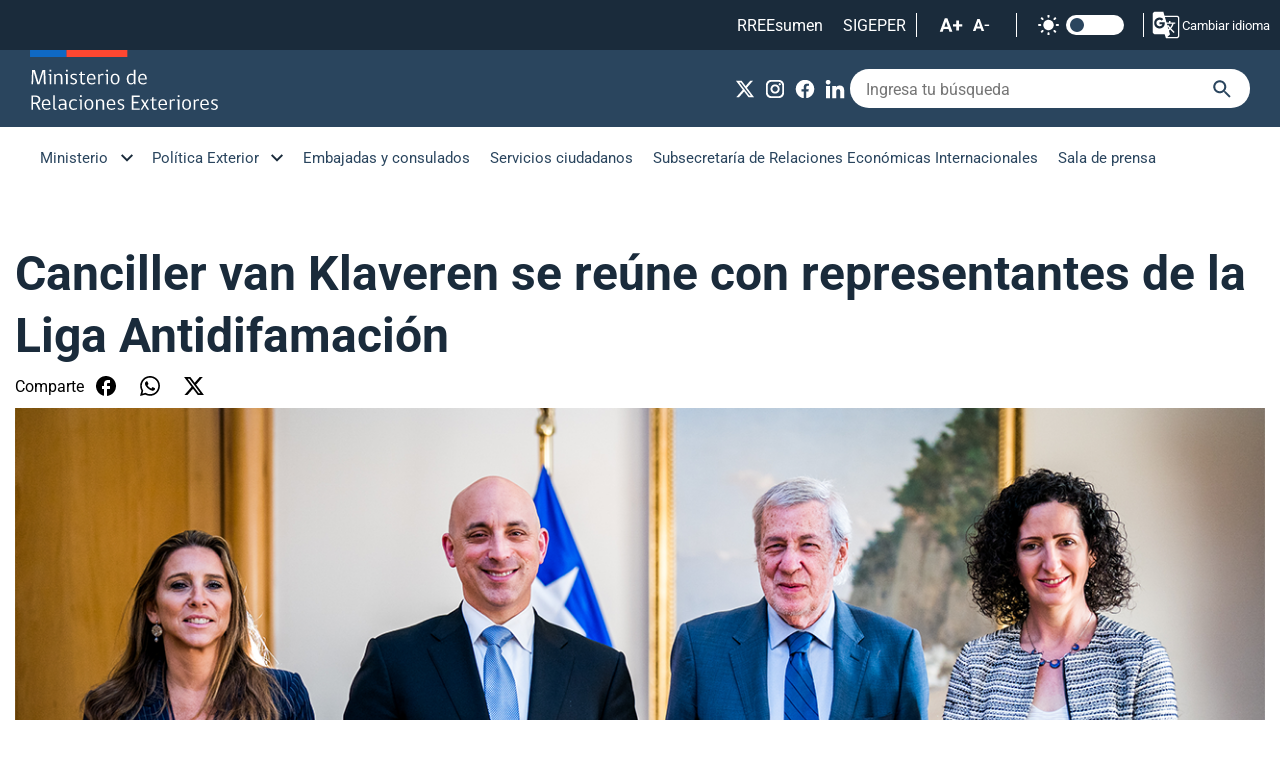

--- FILE ---
content_type: text/html; charset=utf-8
request_url: https://www.minrel.gob.cl/sala-de-prensa/canciller-van-klaveren-se-reune-con-representantes-de-la-liga
body_size: 6726
content:
<!DOCTYPE HTML>
<html lang="es-CL">
    <head>
        <!-- Meta tags -->
        

<!-- 20250520132352 -->
<title>Canciller van Klaveren se reúne con representantes de la Liga Antidifamación | Ministerio de Relaciones Exteriores</title>
<meta name="robots" content="index,follow,noodp,noydir">
<meta charset="utf-8">
<meta name="description" content="">
<link rel="canonical" href="https://minrel.gob.cl/sala-de-prensa/canciller-van-klaveren-se-reune-con-representantes-de-la-liga">
<!-- utiles -->
<meta name="viewport" content="width=device-width, initial-scale=1.0">
<meta name="HandheldFriendly" content="True">
<meta name="format-detection" content="telephone=no">
<meta http-equiv="X-UA-Compatible" content="IE=edge">
<meta name="author" content="Ministerio de Relaciones Exteriores" >
<link rel="shorcut icon" href="/favicon.ico" type="image/x-icon">
<link rel="icon" href="/favicon.ico" type="image/x-icon">
<!-- Meta tags Twitter-->
<meta name="twitter:card" content="summary_large_image">

<meta name="twitter:title" content="Canciller van Klaveren se reúne con representantes de la Liga Antidifamación | Ministerio de Relaciones Exteriores">
<meta name="twitter:description" content="">

<meta property="twitter:image" content="https://minrel.gob.cl/minrel/site/artic/20250520/imag/foto_0000000420250520132352/1300X500_2.png">



<!-- Meta tags FB  -->
<meta property="og:url" content="https://minrel.gob.cl/sala-de-prensa/canciller-van-klaveren-se-reune-con-representantes-de-la-liga">
<meta property="og:type" content="website">
<meta property="og:title" content="Canciller van Klaveren se reúne con representantes de la Liga Antidifamación | Ministerio de Relaciones Exteriores">
<meta property="og:description" content="">

<meta property="og:image" content="https://minrel.gob.cl/minrel/site/artic/20250520/imag/foto_0000000420250520132352/1300X500_2.png">
<meta property="og:image:width" content="1200">
<meta property="og:image:height" content="461">
        


<script type="application/ld+json">
{
    "@context": "https://schema.org/",
    "@type": "NewsArticle",
    "mainEntityOfPage": {
        "@type": "Webpage",
        "name": "Ministerio de Relaciones Exteriores",
        "url": "https://minrel.gob.cl/sala-de-prensa/canciller-van-klaveren-se-reune-con-representantes-de-la-liga"
    },
    "headline": "<p>Canciller van Klaveren se reúne con representantes de la Liga Antidifamación</p>",
    "image": [
        "https://minrel.gob.cl/minrel/site/artic/20250520/imag/foto_0000000420250520132352/1300X500_2.png","https://minrel.gob.cl/minrel/site/artic/20250520/imag/foto_0000000520250520132352/1300X500_2.png"
    ],
    "inLanguage": "es-ES",
    "datePublished": "2023-03-22T13:23:00-03:00",
    "author": {
        "@type": "organization",
        "name": "Ministerio de Relaciones Exteriores"
    },
    "publisher": {
        "@type": "organization",
        "logo": {"@type": "imageobject", "url": "https://minrel.gob.cl/minrel/imag/v1/logos/logo-main.svg"},
        "name": "Ministerio de Relaciones Exteriores",
        "sameAs": ["https://www.facebook.com/MinrelChile", "https://twitter.com/@Minrel_Chile"]
    }
}
</script>
        <!--CSS-->
        <link href="/minrel/css/css/main-av-1755618771-av-.css" rel="stylesheet" type="text/css">
<link href="/minrel/css/css/fonts-av-1755618771-av-.css" rel="stylesheet" type="text/css">
<link href="/minrel/css/css/layout-av-1755618771-av-.css" rel="stylesheet" type="text/css">
<link href="/minrel/css/css/swiper-bundle.min-av-1755618771-av-.css" rel="stylesheet" type="text/css">
        <link href="/minrel/css/css/articulo-av-1755618771-av-.css" rel="stylesheet" type="text/css">
        <link href="/minrel/css/css/estilos_vtxt-av-1755618771-av-.css" rel="stylesheet" type="text/css">
        <link rel="stylesheet" type="text/css" href="/minrel/css/css/print-av-1755618771-av-.css" media="print" />
        <!-- Global site tag (gtag.js) - Google Analytics -->
<script async src="https://www.googletagmanager.com/gtag/js?id=G-Y0L5D8MJJW"></script>
<script>
  window.dataLayer = window.dataLayer || [];
  function gtag(){dataLayer.push(arguments);}
  gtag('js', new Date());
  gtag('config', 'G-Y0L5D8MJJW');
</script>
    </head>
    <body class="articulo">
        
        <!-- saltar al contenido-->
        <div class="access1">
            <a href="#contenido-ppal" tabindex="-1">Click acá para ir directamente al contenido</a>
        </div>
        <!--HEADER-->
        <header id="header" class="header">
    <nav class="header__cont">
        <!-- menú Escritorio -->
        <!-- navegación principal -->
        <div class="header__top">
            <ul class="header__links-sec">
            	 
                <li><a href="https://sites.google.com/minrel.gob.cl/rreesumen2/inicio" target="_blank" alt="RREEsumen">RREEsumen</a></li>
                  
                <li><a href="https://diper.minrel.gov.cl/airh/serhumano/minrel.login" target="_blank" alt="SIGEPER">SIGEPER</a></li>
                 
                <li>
                    <!-- barra accesibilidad -->
                    <div class="acc-cont">
                        <div class="acc-holder">
                            <ul class="cont-access">
                                <li class="cont-access__buttons">
                                    <!-- A+ -->
                                    <span class="acc-icon ic-text-lg"></span>
                                    <!-- A- -->
                                    <span class="acc-icon ic-text-sm"></span>
                                </li>
                                <li>
                                    <label class="switch">
                                        <input type="checkbox" id="toggle-theme">
                                        <span class="slider round"></span>
                                    </label>
                                </li> <!-- Contrast -->
                            </ul>
                        </div>
                    </div>
                    <!-- FIN barra accesibilidad -->
                </li>
                
                <li>  
                    <div class="class-menu-translate google">
                        <div class="header__translate">
                            <button onclick="showDisclaimer()" class="btn-disclaimer"><img src="/minrel/imag/v1/icon/ic-translate.svg" alt=""> Cambiar idioma</button>
                        </div>
                        <div class="disclaimer">
                            <div id="disclaimer" class="disclaimer-box">
                                <button class="btn-close" onclick="closeDisclaimer()">
                                    <img src="/minrel/imag/v1/icon/ic-close-b.svg" alt="">
                                </button>
                                <div class="class-menu-translate google skiptranslate goog-te-gadget" id="google_translate_element">
                                </div>
                                <h2 class="tit">Aviso de exención de responsabilidad</h2>
                                <p class="baj">Esto es una traducción automática generada por el servicio de Google.</p>
                                <button class="btn-main" onclick="closeDisclaimer()">Cerrar</button>
                            </div>
                        </div>
                    </div>
                        <script type="text/javascript">
                            function googleTranslateElementInit() {
                                new google.translate.TranslateElement({pageLanguage: 'es', includedLanguages: 'en,es', layout: google.translate.TranslateElement.InlineLayout.SIMPLE, gaTrack: true}, 'google_translate_element');
                            }
                        </script>
                        <script type="text/javascript" src="https://translate.google.com/translate_a/element.js?cb=googleTranslateElementInit"></script>
                </li>
                
            </ul>
        </div>
        <div class="desktop">
            <div class="header__main">
                <div class="auxi">
                       
                    <figure class="header__logo">
                        <a href="https://www.minrel.gob.cl" target="_top">
                            <img src="/minrel/site/artic/20250519/imag/foto_0000000120250519181505/logo-main.svg" alt="Logo">
                        </a>
                    </figure>
                               
                    <div class="header__group">
                        <ul class="header__social">
                                 
                            <li><a href="https://x.com/Minrel_Chile" target="_blank"><img src="/minrel/site/artic/20250519/imag/foto_0000000120250519181614/ic-x-w.svg" alt="X"></a></li>
                                 
                            <li><a href="https://www.instagram.com/cancilleriachile/?hl=es" target="_blank"><img src="/minrel/site/artic/20250605/imag/foto_0000000320250605120632/Cosas_web_instagram.png" alt="Instagram"></a></li>
                                 
                            <li><a href="https://www.facebook.com/MinrelChile" target="_blank"><img src="/minrel/site/artic/20250605/imag/foto_0000000220250605121019/Cosas_web_facebook.png" alt="Facebook"></a></li>
                                 
                            <li><a href="https://www.linkedin.com/company/86350147/" target="_blank"><img src="/minrel/site/artic/20250605/imag/foto_0000000320250605120947/Cosas_web_linkedin.png" alt="LinkedIn"></a></li>
                              
                        </ul>
                        <!-- barra búsqueda -->
                        <form id="form_buscar" method="post" action="/cgi-bin/prontus_search.cgi">
                            <input type="hidden" id="search_prontus" name="search_prontus" value="minrel" />
                            <input type="hidden" name="search_idx" value="all" />
                            <input type="hidden" name="search_tmp" value="search.html" />
                            <input type="hidden" name="search_modo" value="and" />
                            <input type="hidden" name="search_orden" value="cro" />
                            <div class="header__search">
                                <input type="text" class="search-input" name="search_texto" placeholder="Ingresa tu búsqueda">
                                <button class="search-icon" type="submit"><img src="/minrel/imag/v1/icon/ic-search-b.svg" alt=""></button>
                            </div>
                        </form>
                        <!-- FIN barra búsqueda -->
                    </div>
                </div>
            </div>
            <div class="header__bottom">
                <div class="auxi">
                    <!-- menu -->
                    <ul class="header__links">
                        
                        
                        <li class="desp">
                            <a href="#">Ministerio</a>
                            <ul class="sub-menu">
                                  
                                <li><a href="/ministerio/autoridades" target="_top">Autoridades</a></li>
                                    
                                <li><a href="/ministerio/mision-objetivos-y-valores" target="_top">Misión, objetivos y valores</a></li>
                                    
                                <li><a href="/ministerio/organigrama" target="_top">Organigrama</a></li>
                                    
                                <li><a href="/direcciones" target="_top">Direcciones</a></li>
                                    
                                <li><a href="/ministerio/sitios-relacionados" target="_top">Sitios relacionados</a></li>
                                    
                                <li><a href="/ceremonial-y-protocolo" target="_top">Ceremonial y protocolo</a></li>
                                    
                                <li><a href="/archivo-general-historico" target="_top">Archivo General Histórico</a></li>
                                    
                                <li><a href="/gestion-publica" target="_top">Gestión Pública</a></li>
                                                          
                            </ul>
                        </li>
                        
                        
                        
                        
                        <li class="desp">
                            <a href="#">Política Exterior</a>
                            <ul class="sub-menu">
                                  
                                <li><a href="/politica-exterior/principios-y-prioridades" target="_top">Principios y prioridades</a></li>
                                    
                                <li><a href="/politica-exterior/asuntos-bilaterales" target="_top">Asuntos bilaterales</a></li>
                                    
                                <li><a href="/division-de-asuntos-multilaterales" target="_blank">Asuntos multilaterales</a></li>
                                    
                                <li><a href="/secretaria-general-politica-exterior" target="_top">Secretaría General de Política Exterior</a></li>
                                      
                                <li><a href="https://politicaexteriorfeminista.minrel.gob.cl" target="_blank">Política Exterior Feminista</a></li>
                                                              
                            </ul>
                        </li>
                        
                        
                        
                        
                        <li><a href="https://www.chile.gob.cl" target="_blank">Embajadas y consulados</a></li>
                        
                        
                        <li><a href="/servicios-ciudadanos" target="_top">Servicios ciudadanos</a></li>
                        
                        
                        <li><a href="https://www.subrei.gob.cl" target="_blank">Subsecretaría de Relaciones Económicas Internacionales</a></li>
                        
                        
                        <li><a href="/minrel/sala-de-prensa/p/1" target="_top">Sala de prensa</a></li>
                        
                    </ul>
                    <!-- menú -->
                </div>
            </div>
            <!-- /navegación principal -->
        </div>
        <!-- FIN menú Escritorio -->
        <!-- menú móvil -->
        <div class="menu-responsive mobile">
            <div class="top-bar">
                <figure class="cont-logo">
                      
                    <a href="https://www.minrel.gob.cl" target="_top">
                        <img src="/minrel/site/artic/20250519/imag/foto_0000000120250519181505/logo-main.svg" alt="Logo">
                    </a>
                                
                </figure>
                <div class="btns-sec">
                    <input class="menu-btn" type="checkbox" id="menu-btn">
                    <label class="menu-icon" for="menu-btn"><span class="navicon"></span></label>
                </div>
            </div>
            <nav class="menu">
                <!-- barra búsqueda -->
                <form id="form_buscar" method="post" action="/cgi-bin/prontus_search.cgi">
                    <input type="hidden" id="search_prontus" name="search_prontus" value="minrel" />
                    <input type="hidden" name="search_idx" value="all" />
                    <input type="hidden" name="search_tmp" value="search.html" />
                    <input type="hidden" name="search_modo" value="and" />
                    <input type="hidden" name="search_orden" value="cro" />
                    <div class="menu__search">
                        <input type="text" class="search-input" name="search_texto" placeholder="Ingresa tu búsqueda">
                        <button class="search-icon" type="submit"><img src="/minrel/imag/v1/icon/ic-search-b.svg" alt=""></button>
                    </div>
                </form>
                <!-- FIN barra búsqueda -->
                <ul class="menu__links">
                    
                    
                    <li class="accordionItem close">
                        <a href="#" class="main-link accordionItemHeading link">Ministerio <figure class="arrow"><img src="/minrel/imag/v1/icon/ic-chevron-down-b.svg" alt=""></figure></a>
                        <ul class="accordionItemContent">
                              
                            <li><a href="/ministerio/autoridades" target="_top">Autoridades</a></li>
                                
                            <li><a href="/ministerio/mision-objetivos-y-valores" target="_top">Misión, objetivos y valores</a></li>
                                
                            <li><a href="/ministerio/organigrama" target="_top">Organigrama</a></li>
                                
                            <li><a href="/direcciones" target="_top">Direcciones</a></li>
                                
                            <li><a href="/ministerio/sitios-relacionados" target="_top">Sitios relacionados</a></li>
                                
                            <li><a href="/ceremonial-y-protocolo" target="_top">Ceremonial y protocolo</a></li>
                                
                            <li><a href="/archivo-general-historico" target="_top">Archivo General Histórico</a></li>
                                
                            <li><a href="/gestion-publica" target="_top">Gestión Pública</a></li>
                                                      
                        </ul>
                    </li>
                                      
                    
                    
                    
                    <li class="accordionItem close">
                        <a href="#" class="main-link accordionItemHeading link">Política Exterior <figure class="arrow"><img src="/minrel/imag/v1/icon/ic-chevron-down-b.svg" alt=""></figure></a>
                        <ul class="accordionItemContent">
                              
                            <li><a href="/politica-exterior/principios-y-prioridades" target="_top">Principios y prioridades</a></li>
                                
                            <li><a href="/politica-exterior/asuntos-bilaterales" target="_top">Asuntos bilaterales</a></li>
                                
                            <li><a href="/division-de-asuntos-multilaterales" target="_blank">Asuntos multilaterales</a></li>
                                
                            <li><a href="/secretaria-general-politica-exterior" target="_top">Secretaría General de Política Exterior</a></li>
                                  
                            <li><a href="https://politicaexteriorfeminista.minrel.gob.cl" target="_blank">Política Exterior Feminista</a></li>
                                                          
                        </ul>
                    </li>
                                      
                    
                    
                                      
                    <li><a href="https://www.chile.gob.cl" target="_blank">Embajadas y consulados</a></li>
                    
                                      
                    <li><a href="/servicios-ciudadanos" target="_top">Servicios ciudadanos</a></li>
                    
                                      
                    <li><a href="https://www.subrei.gob.cl" target="_blank">Subsecretaría de Relaciones Económicas Internacionales</a></li>
                    
                                      
                    <li><a href="/minrel/sala-de-prensa/p/1" target="_top">Sala de prensa</a></li>
                    
                </ul>
                <ul class="cont-access">
                    <li class="access">
                        <label class="switch">
                            <input type="checkbox" id="toggle-theme-mobile">
                            <span class="slider round"></span>
                        </label>
                        <p class="txt-light">modo claro</p>
                        <p class="txt-dark">modo oscuro</p>
                    </li>
                </ul>
            </nav>
        </div>
        <!-- FIN menú móvil -->
        <div class="separa"></div>
    </nav>
    <script>
        function showDisclaimer() {
        var disclaimer = document.getElementById("disclaimer");
        disclaimer.style.display = "block";
        }

        function closeDisclaimer() {
        var disclaimer = document.getElementById("disclaimer");
        disclaimer.style.display = "none";
        }
    </script>
</header>
        <!--/HEADER-->
        <!--CONTENIDO-->
        <div class="main">
            <!-- destacado principal -->
            <header class="enc-main enc-main__art">
                <div class="auxi">
                    <div class="enc-main__content">
                        
                        <h2 class="enc-main__title">Canciller van Klaveren se reúne con representantes de la Liga Antidifamación</h2>
                        <ul class="tools">
    <li class="tools__title">Comparte</li>
    <li><a href="https://www.facebook.com/sharer/sharer.php?u=https://minrel.gob.cl/sala-de-prensa/canciller-van-klaveren-se-reune-con-representantes-de-la-liga" target="_blank"><img src="/minrel/imag/v1/icon/ic-facebook-b.svg" alt=""></a></li>
    <li><a href="https://api.whatsapp.com/send?text=Leyendo%20Canciller van Klaveren se reúne con representantes de la Liga Antidifamación%20en%20https://minrel.gob.cl/sala-de-prensa/canciller-van-klaveren-se-reune-con-representantes-de-la-liga" target="_blank"><img src="/minrel/imag/v1/icon/ic-whatsapp-b.svg" alt=""></a></li>
    <li><a href="https://twitter.com/intent/tweet?text=Leyendo%20Canciller van Klaveren se reúne con representantes de la Liga Antidifamación%20en&url=https://minrel.gob.cl/sala-de-prensa/canciller-van-klaveren-se-reune-con-representantes-de-la-liga" target="_blank"><img src="/minrel/imag/v1/icon/ic-x-b.svg" alt=""></a></li>
</ul>


                        
                        <img class="enc-main__img" src="/minrel/site/artic/20250520/imag/foto_0000000120250520132352/1300X500_2.png" alt="Canciller van Klaveren se reúne con representantes de la Liga Antidifamación">
                        
                        
                        <p class="enc-main__date">Miércoles, 22 de marzo de 2023</p>
                        
                    </div>
                </div>
            </header>
            <!-- /destacado principal -->
            <!-- artículo  -->
            <section class="art-content">
                <div class="auxi">
                    

                    <!--STIT_vtxt_cuerpo-->
                    
                    
<!--STIT_vtxt_cuerpo-->
<div class="anclas">
    
</div>
<!--/STIT_vtxt_cuerpo-->


                    <div class="CUERPO">
                        <p>El Ministro de Relaciones Exteriores, Alberto van Klaveren, recibió hoy en audiencia a una delegación de la Liga Antidifamación (ADL), encabezada por su director, Jonathan Greenblat. Durante el encuentro, conversaron sobre las prioridades de la política exterior chilena y los desafíos que restan para avanzar hacia sociedades más inclusivas y democráticas.<br><br>La Liga Antidifamación es una organización que promueve iniciativas para combatir el antisemitismo y todas las formas de odio en el mundo.<br><br>Durante la reunión, además, participó su vicepresidenta senior, Marina Rosenberg; su directora para América Latina, Liat Altman, y la presidenta de la Comunidad Judía de Chile, Ariela Agosin.</p>
                    </div>
                    

                    

                    
                    
                    
                
                    
                    <!-- Validación de archivos adjuntos-->
























                    
                </div>
            </section>

            <!-- artículos relacionados -->
            

    






<section class="box__arts bg-lightblue">
        <div class="auxi">
            <div class="block-head">
                <h2 class="block-head__title">Relacionados</h2>
            </div>
            <div class="grid gap-m-20">
                <div class="grid__col g-xs-12 g-sm-12 g-md-12 g-lg-6 g-xl-6">
                    <article class="card">
                        <div class="card__auxi">
                            <figure class="card__img">
                                
                                <img src="/minrel/site/artic/20260129/imag/foto_0000000520260129171611/IMG_9878.jpg" alt="">
                                
                                
                            </figure>
                            <div class="card__content">
                                <a href="/sala-de-prensa/subsecretaria-gloria-de-la-fuente-presenta-el-libro-mexico-chile-una">
                                    <p class="card__date">Jueves 29 de enero de 2026</p>
                                    <h3 class="card__title">Subsecretaria Gloria de la Fuente presenta el libro “México – Chile, una historia de asociación estratégica”</h3>
                                </a>
                            </div>
                        </div>
                    </article>
                </div>
                <div class="grid__col g-xs-12 g-sm-12 g-md-12 g-lg-6 g-xl-6">




                    
                    <article class="card card__txt">
                        <div class="card__auxi">
                            <div class="card__content">
                                <a href="/sala-de-prensa/subsecretaria-participa-en-la-xiii-sesion-del-comite-interministerial-para">
                                    <p class="card__date">Jueves 29 de enero de 2026</p>
                                    <h3 class="card__title">Subsecretaria participa en la XIII Sesión del Comité Interministerial para el Plan de Acción Nacional de Derechos Humanos y Empresas</h3>
                                </a>
                            </div>
                        </div>
                    </article>




                    
                    <article class="card card__txt">
                        <div class="card__auxi">
                            <div class="card__content">
                                <a href="/sala-de-prensa/canciller-inauguro-la-presentacion-de-la-estrategia-de-flacso-chile-para">
                                    <p class="card__date">Jueves 29 de enero de 2026</p>
                                    <h3 class="card__title">Canciller inauguró la presentación de la estrategia de Flacso Chile para 2026-2028</h3>
                                </a>
                            </div>
                        </div>
                    </article>




                    
                    <article class="card card__txt">
                        <div class="card__auxi">
                            <div class="card__content">
                                <a href="/sala-de-prensa/subsecretaria-se-reune-con-el-grupo-de-mujeres-chile-bolivia">
                                    <p class="card__date">Martes 27 de enero de 2026</p>
                                    <h3 class="card__title">Subsecretaria se reúne con el Grupo de Mujeres Chile-Bolivia</h3>
                                </a>
                            </div>
                        </div>
                    </article>






                </div>
        </div>
    </div>
</section>


    

           
            <!-- FIN artículos relacionados -->
            

        </div>
        <!--/CONTENIDO-->

        <!--FOOTER-->
        <!--FOOTER-->
<footer class="footer">
	<div class="auxi">
		<div class="footer__top">
			   
                <a href="/minrel/site/edic/base/port/inicio.html" target="_top" class="footer__logo">
                 <img src="/minrel/site/artic/20250519/imag/foto_0000000120250519182523/logo-footer.svg" alt="Logo footer">
				</a>
			   
			<div class="footer__btns">
				  
				<ul class="footer__social">
                      
				</ul>
			</div>
		</div>
		<div class="footer__row">
			 
			<ul class="footer__col">
				<li class="footer__title">Links de interés</li>
                  
                <li><a href="https://participacionciudadana.minrel.gob.cl" target="_blank">Participación Ciudadana</a></li>
                    
                <li><a href="https://tramites.minrel.gov.cl/consultaciudadana/" target="_blank">Consulta Ciudadana</a></li>
                    
                <li><a href="https://diper.minrel.gov.cl/airh/rys/minrel.site" target="_blank">Reclutamiento y Selección</a></li>
                    
                <li><a href="https://bibliotecaacade.minrel.gov.cl" target="_top">Biblioteca Ministerio de RR.EE.</a></li>
                        
                <li><a href="/politica-de-privacidad" target="_blank">Política de Privacidad</a></li>
                    
                <li><a href="https://www.leylobby.gob.cl/instituciones/AC001" target="_blank">Plataforma Ley de Lobby</a></li>
                    
                <li><a href="https://subrel.cerofilas.gob.cl" target="_blank">Atención Ciudadana</a></li>
                                          
			</ul>
			    
			<ul class="footer__col">
                  
                <li><a href="https://www.subrei.gob.cl" target="_blank">Subsecretaría de Relaciones Económicas Internacionales</a></li>
                    
                <li><a href="https://www.prochile.gob.cl" target="_blank">ProChile</a></li>
                    
                <li><a href="https://www.inach.cl" target="_blank">Inach</a></li>
                    
                <li><a href="https://www.marcachile.cl" target="_blank">Marca Chile</a></li>
                    
                <li><a href="https://www.agci.cl" target="_blank">AGCID</a></li>
                    
                <li><a href="https://academiadiplomatica.cl" target="_blank">Academia Diplomática</a></li>
                    
                <li><a href="https://www.dirac.gob.cl/dirac/site/edic/base/port/inicio.html" target="_blank">Dirección de Asuntos Culturales</a></li>
                                            
			</ul>
			   
			<ul class="footer__col">
                  
                <li><a href="https://sites.google.com/minrel.gob.cl/rreesumen2/inicio" target="_blank">RREEsumen</a></li>
                    
                <li><a href="https://sites.google.com/minrel.gob.cl/intranet-minrel/" target="_blank">Intranet</a></li>
                    
                <li><a href="https://accounts.google.com/ServiceLogin/signinchooser?service=mail&passive=true&rm=false&continue=https%3A%2F%2Fmail.google.com%2Fmail%2F&ss=1&scc=1&ltmpl=default&ltmplcache=2&emr=1&osid=1&flowName=GlifWebSignIn&flowEntry=ServiceLogin" target="_blank">Webmail</a></li>
                    
                <li><a href="https://diper.minrel.gov.cl/airh/serhumano/minrel.login" target="_blank">SIGEPER</a></li>
                                                  
			</ul>
			 
		</div>
		<div class="footer__bottom">
			
			<h3 class="footer__title">Ubicación y Contacto</h3>
			<div class="footer__txt">
				<p>Dirección: Teatinos 180, primer piso, Santiago, Chile.</p>
<p>Atención presencial: Agustinas 1320, primer piso, Santiago, Chile. Horario: Lunes a Viernes de 09:00 a 14:00 horas.</p>
<p>Call-Center: 800 364 600. Horario de atención: Lunes a jueves de 8:30 a 17:30 hrs.  y viernes de 8:30 a 17:00 hrs.</p>
<p>&nbsp;</p>
<p>Para consultas, ingresar a: subrel.cerofilas.gob.cl</p>
			</div>
			
		</div>
	</div>
</footer>
<!--/FOOTER-->
        <!--/FOOTER-->
        <!--JS-->
        <script src="/prontus/front/js-local/jquery/jquery.min-av-1755618771-av-.js"></script>
<script src="/minrel/js-local/swiper-bundle.min-av-1755618771-av-.js"></script>
<script src="/minrel/js-local/Main.class-av-1755618771-av-.js"></script>
<script src="/minrel/js-local/fontSize-av-1755618771-av-.js"></script>

        
    </body>
</html>